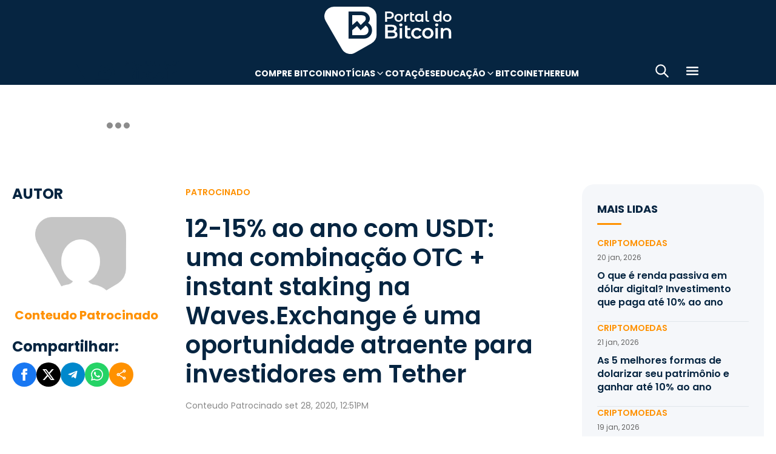

--- FILE ---
content_type: text/html; charset=UTF-8
request_url: https://portaldobitcoin.uol.com.br/12-15-ano-com-usdt-uma-combinacao-otc-instant-staking-na-waves-exchange-uma-oportunidade-atraente-para-investidores-em-tether/
body_size: 16942
content:
<!DOCTYPE html><html lang="pt-BR" prefix="og: https://ogp.me/ns#"><head><meta charset="UTF-8"><meta name="viewport" content="width=device-width, initial-scale=1.0"><link rel="preconnect" href="https://fonts.googleapis.com"><link rel="preconnect" href="https://fonts.gstatic.com" crossorigin><title>12-15% ao ano com USDT: uma combinação OTC + instant staking na Waves.Exchange é uma oportunidade atraente para investidores em Tether</title><meta name="robots" content="follow, index, max-snippet:-1, max-video-preview:-1, max-image-preview:large"/><meta property="article:publisher" content="https://www.facebook.com/portaldobitcoin" /><meta property="article:section" content="Patrocinado" /><meta property="article:published_time" content="2020-09-28T12:51:00-03:00" /><meta property="article:modified_time" content="2024-01-26T16:42:58-03:00" /><meta name="description" content="Leva apenas alguns minutos para converter USDT em USDN stablecoins e fazer stake neles para começar a ganhar 12-15% sem o risco de volatilidade. Esta"/><meta property="og:locale" content="pt_BR" /><meta property="og:type" content="article" /><meta property="og:title" content="12-15% ao ano com USDT: uma combinação OTC + instant staking na Waves.Exchange é uma oportunidade atraente para investidores em Tether" /><meta property="og:description" content="Leva apenas alguns minutos para converter USDT em USDN stablecoins e fazer stake neles para começar a ganhar 12-15% sem o risco de volatilidade. Esta" /><meta property="og:url" content="https://portaldobitcoin.uol.com.br/12-15-ano-com-usdt-uma-combinacao-otc-instant-staking-na-waves-exchange-uma-oportunidade-atraente-para-investidores-em-tether/" /><meta property="og:site_name" content="Portal do Bitcoin" /><meta property="og:updated_time" content="2024-01-26T16:42:58-03:00" /><meta property="og:image" content="https://portaldobitcoin.uol.com.br/wp-content/uploads/sites/6/2020/09/Image1.jpg" /><meta property="og:image:secure_url" content="https://portaldobitcoin.uol.com.br/wp-content/uploads/sites/6/2020/09/Image1.jpg" /><meta property="og:image:width" content="696" /><meta property="og:image:height" content="400" /><meta property="og:image:alt" content="12-15% ao ano com USDT: uma combinação OTC + instant staking na Waves.Exchange é uma oportunidade atraente para investidores em Tether" /><meta property="og:image:type" content="image/jpeg" /><meta name="twitter:card" content="summary_large_image" /><meta name="twitter:title" content="12-15% ao ano com USDT: uma combinação OTC + instant staking na Waves.Exchange é uma oportunidade atraente para investidores em Tether" /><meta name="twitter:description" content="Leva apenas alguns minutos para converter USDT em USDN stablecoins e fazer stake neles para começar a ganhar 12-15% sem o risco de volatilidade. Esta" /><meta name="twitter:site" content="@portaldobitcoin" /><meta name="twitter:creator" content="@portaldobitcoin" /><meta name="twitter:image" content="https://portaldobitcoin.uol.com.br/wp-content/uploads/sites/6/2020/09/Image1.jpg" /><meta name="msvalidate.01" content="D23ED3D67D312539D018E68DA0FF1D57" /><meta property="fb:pages" content="865196856945827" /><meta property="fb:app_id" content="1475752759521530"><meta name="msapplication-TileImage" content="https://portaldobitcoin.uol.com.br/wp-content/uploads/sites/6/2025/10/cropped-favicon-portalpng-11-1.png?w=270" /><link rel="canonical" href="https://portaldobitcoin.uol.com.br/12-15-ano-com-usdt-uma-combinacao-otc-instant-staking-na-waves-exchange-uma-oportunidade-atraente-para-investidores-em-tether/" /><link rel="alternate" title="oEmbed (JSON)" type="application/json+oembed" href="https://portaldobitcoin.uol.com.br/wp-json/oembed/1.0/embed?url=https%3A%2F%2Fportaldobitcoin.uol.com.br%2F12-15-ano-com-usdt-uma-combinacao-otc-instant-staking-na-waves-exchange-uma-oportunidade-atraente-para-investidores-em-tether%2F" /><link rel="alternate" title="oEmbed (XML)" type="text/xml+oembed" href="https://portaldobitcoin.uol.com.br/wp-json/oembed/1.0/embed?url=https%3A%2F%2Fportaldobitcoin.uol.com.br%2F12-15-ano-com-usdt-uma-combinacao-otc-instant-staking-na-waves-exchange-uma-oportunidade-atraente-para-investidores-em-tether%2F&#038;format=xml" /><link rel="alternate" title="JSON" type="application/json" href="https://portaldobitcoin.uol.com.br/wp-json/wp/v2/posts/62538" /><link rel='stylesheet' id='pdb-themefix-fallback-css' href='https://portaldobitcoin.uol.com.br/var/www/wp-content/plugins/pdb-plugins/ThemeFix/templates/fallback/fallback.css?ver=8_e140b83f07024ae30816' media='all' /><link rel='stylesheet' id='all-css-6' href='https://portaldobitcoin.uol.com.br/_static/??/wp-content/plugins/powerkit/assets/css/powerkit.css,/wp-includes/css/dist/block-library/style.min.css?m=1765909332' type='text/css' media='all' /><link rel='stylesheet' id='all-css-8' href='https://portaldobitcoin.uol.com.br/_static/??[base64]' type='text/css' media='all' /><link rel='stylesheet' id='screen-css-8' href='https://portaldobitcoin.uol.com.br/_static/??-eJyt0EEKAjEMBdALGUNnMTIL8SiSaaMtTJPSZPD6Fq9QF9l8Po9P8NMgqjiLo2eubNi0Ox2QFPbiUYsgmbEbRhuntamMtuEzMyXu1xFfcIKxkninDpXlnMeYeszTDCU4pfi081L1v7xI3gdDU/tNetR7uK1bWLdlCV9Eo6oR' type='text/css' media='screen' /><link href="https://fonts.googleapis.com/css2?family=Source+Sans+Pro:ital,wght@0,400;0,600;0,700;1,400;1,600;1,700&display=swap" rel="stylesheet"><link rel='alternate stylesheet' id='powerkit-icons-css' href='https://portaldobitcoin.uol.com.br/wp-content/plugins/powerkit/assets/fonts/powerkit-icons.woff?ver=2.8.7.1' as='font' type='font/wof' crossorigin /><link rel="amphtml" href="https://portaldobitcoin.uol.com.br/12-15-ano-com-usdt-uma-combinacao-otc-instant-staking-na-waves-exchange-uma-oportunidade-atraente-para-investidores-em-tether/amp/"><link rel="icon" href="https://portaldobitcoin.uol.com.br/wp-content/uploads/sites/6/2025/10/cropped-favicon-portalpng-11-1.png?w=32" sizes="32x32" /><link rel="icon" href="https://portaldobitcoin.uol.com.br/wp-content/uploads/sites/6/2025/10/cropped-favicon-portalpng-11-1.png?w=192" sizes="192x192" /><link rel="apple-touch-icon" href="https://portaldobitcoin.uol.com.br/wp-content/uploads/sites/6/2025/10/cropped-favicon-portalpng-11-1.png?w=180" /><link rel='shortlink' href='https://portaldobitcoin.uol.com.br/?p=62538' /><style media="all">img:is([sizes=auto i],[sizes^="auto," i]){ .entry-content [class^="porta-"] { overflow-y: hidden; } img { font-family: inherit; } b, strong { font-weight: 700; } input[type], select, textarea, .cs-input-group button  { font-size: inherit; } .archive-description a { text-decoration: underline; color: #f68812; } .archive-description a:hover { text-decoration: none; } .entry-content a:focus, .archive-description a:focus { text-decoration: none !important; } p.page-subtitle.title-block { margin-bottom: 1rem; } .navigation.pagination .nav-links a:first-child::before, .navigation.pagination .nav-links a:last-child::after { position: relative; top: 2px; } div > div > #breadcrumbs { display: none; } .navbar-primary .navbar-dropdown-container, .navbar-nav .sub-menu, .site-search { border: solid 1px #e9ecef; } .navbar-primary, .navbar-nav .sub-menu, .navbar-primary .navbar-dropdown-container { box-shadow: 0 0 4px 0 #0000001c; } @supports (backdrop-filter: blur(10px)) { .navbar-brand img { filter: drop-shadow(1px 1px 1px #fffffff0); } .navbar-primary .navbar-nav > li > a { text-shadow: 1px 1px 1px #fffffff0; } } .cs-breadcrumbs span:not(.cs-separator) { margin: 0 !important; } .site-search input[type="search"] { order: unset; padding: 0 1em; font-size: 1.1rem; border-bottom: 1px solid #e9ecef; } .site-search .cs-input-group button { background: transparent; color: #6c757d; margin: 0; font-size: 1.25rem; margin-left: -1px; border-bottom: 1px solid #e9ecef; } .site-search input[type="search"]:focus, .site-search .cs-input-group button:focus { border-bottom-color: #f68812; } .site-search .cs-input-group button:focus { color: #f68812; } .post-media figure.wp-caption .wp-caption-text { margin-top: 0.5rem; text-align: right !important; } .post-meta, .post-meta a, .post-meta .author a, .cs-breadcrumbs span:not(.cs-separator), .wp-caption-text, .wp-block-image figcaption { color: #484848 !important; letter-spacing: 0.02rem; font-size: 1rem !important; } .wp-caption-text, .wp-block-image figcaption { font-size: 0.875rem !important; } .post-meta .meta-author .author { font-weight: 600; } .post-meta .meta-author img.avatar { width: 24px; height: 24px; margin-right: 0.5rem; } .layout-featured-full .post-meta { margin-top: 0; } .post-sidebar-author .avatar { border-radius: 100%; width: 72px; height: 72px; max-width: unset; } .post-sidebar-author .author-description .pk-social-links-items { display: flex; justify-content: center; } .post-meta a:hover, .post-meta .author a:hover, .cs-breadcrumbs a:hover, .navbar-nav > li:hover > a, .navbar-nav .sub-menu > li:hover > a, .navbar-nav .sub-menu > li:focus > a { color: #f68812 !important; } .entry-single-header .entry-title, .page-header .page-title { font-size: 2.5rem; line-height: 1.1; } .entry-header .post-excerpt { font-size: 1.5rem; line-height: 1.2; } .layout-list-alternative .entry-title, .layout-list .entry-title { font-size: 1.3rem !important; line-height: 1.1 !important; } .entry-container .entry-sidebar .post-section, .post-sidebar-author .title-author, .post-sidebar-author .note, .post-sidebar-author .pk-social-links-link { font-size: 1rem; } .pk-author-social-links .pk-social-links-link { padding: 0 0.25rem; } .pk-widget-posts .pk-post-thumbnail, .entry-thumbnail .cs-overlay, .post-media .wp-post-image, .wp-block-image:not(.is-style-rounded) img, .pk-scroll-to-top, .pk-inline-posts-container .pk-overlay-background { border-radius: 4px !important; overflow: hidden !important; } .pk-widget-posts .pk-post-data .entry-title { line-height: 1.2; } .entry-meta-details .pk-share-buttons-items, .pk-share-buttons-items, .post-sidebar-shares .pk-share-buttons-icon::before, .pk-social-links-icon.pk-icon::before { font-size: 20px; } i.pk-share-buttons-icon.pk-icon-whatsapp { background-color: #25d366; } i.pk-share-buttons-icon.pk-icon-facebook { background-color: #3b5998; } i.pk-share-buttons-icon.pk-icon-twitter { background-color: #00aced; } i.pk-share-buttons-icon.pk-icon-telegram { background-color: #0088cc; } i.pk-share-buttons-icon.pk-icon-linkedin { background-color: #007bb6; } i.pk-share-buttons-icon.pk-icon-instagram { background-color: #c32aa3; } i.pk-share-buttons-icon.pk-icon-mail { background-color: #000; } i.pk-share-buttons-icon.pk-icon-share { background-color: #f68812; } .pk-social-links-items { display: flex; } .pk-social-links-count { display: none; } .pk-social-links-scheme-bold-rounded .pk-social-links-instagram .pk-social-links-icon { background: radial-gradient(circle at 30% 107%, #fdf497 0%, #fdf497 5%, #fd5949 45%,#d6249f 60%,#285AEB 90%); } .pk-social-links-scheme-bold-rounded .pk-social-links-instagram:hover .pk-social-links-icon { filter: brightness(1.1); } span.breadcrumb_last, .pk-inline-posts .post-meta { display: none; } .pk-inline-posts article .pk-post-inner:last-child .pk-title, .pk-widget-posts .pk-post-outer .entry-title, .pk-share-buttons-title.pk-font-primary { font-size: 1rem; } .pk-inline-posts article .pk-post-inner:last-child .pk-title { line-height: 1.2; margin-bottom: 0; } .pk-inline-posts-container .pk-overlay-background img { font-family: unset; height: 80px; object-fit: cover; } .pk-inline-posts-container article:not(:first-child) { margin-top: 0; } .post-archive.archive-related .post-meta { display: none; } .widget_nav_menu .menu-item-has-children > span::after { padding: 0; margin: 0; font-size: 21px; width: 32px; display: inline-block; text-align: center; min-height: 32px; } .widget_nav_menu .menu-item-has-children > span:hover::after { color: #A0A0A0; } .widget_nav_menu .menu-item-has-children > span:focus::after { color: #f68812; } .widget_nav_menu .menu-item-has-children > a { width: calc(100% - 48px); } .site-info .footer-copyright { grid-column: span 2; } .code-block { background-color: #f8f8f8; position: relative; } @media (min-width: 720px) { .page-author-container .author-avatar .pk-social-links-items { display: grid; grid-template-columns: repeat(3, 1fr); row-gap: 0.5rem; } } @media (max-width: 1019px) and (min-width: 576px) { .pk-widget-posts ul { display: grid; grid-template-columns: 1fr 1fr; grid-auto-flow: row; gap: 1rem; } } @media (min-width: 1020px) { .navbar-brand img { height: 40px; width: 183px; } } @media (max-width: 1019px) { .post-sidebar-author .author-description .pk-social-links-items { justify-content: flex-start; row-gap: 0.55rem; } } @media (max-width: 575px) { .entry-header .entry-meta-details { flex-wrap: nowrap; } .navbar-nav > li > a, .cs-mega-menu-child > a, .widget_archive li, .widget_categories li, .widget_meta li a, .widget_nav_menu .menu > li > a, .widget_nav_menu .sub-menu > li > a, .widget_pages .page_item a { font-size: 1rem !important; } .entry-single-header .entry-title { font-size: 2.1rem; } .entry-header .post-excerpt { font-size: 1.3rem; } } @media (max-width: 599px) { .cs-featured-type-3 .layout-featured-list .entry-title { font-size: 1.2em; } .cs-featured-type-3 .layout-featured-grid-simple .entry-title { font-size: 1em; margin-bottom: 0; } } @media (-webkit-min-device-pixel-ratio: 2) { html { font-size: 18px; } } @media (min--moz-device-pixel-ratio: 2) { html { font-size: 16px; } }</style><script type="application/ld+json" class="rank-math-schema">{"@context":"https://schema.org","@graph":[{"@type":"Organization","@id":"https://portaldobitcoin.uol.com.br/#organization","name":"Portal do Bitcoin","sameAs":["https://www.facebook.com/portaldobitcoin","https://twitter.com/portaldobitcoin","https://www.instagram.com/portaldobitcoin/","https://www.youtube.com/channel/UCSqMDT5gp5bMf6kNUT3zdjg"],"logo":{"@type":"ImageObject","@id":"https://portaldobitcoin.uol.com.br/#logo","url":"https://portaldobitcoin.uol.com.br/wp-content/uploads/2020/02/logo_300x60.png","contentUrl":"https://portaldobitcoin.uol.com.br/wp-content/uploads/2020/02/logo_300x60.png","caption":"Portal do Bitcoin","inLanguage":"pt-BR","width":"300","height":"60"}},{"@type":"WebSite","@id":"https://portaldobitcoin.uol.com.br/#website","url":"https://portaldobitcoin.uol.com.br","name":"Portal do Bitcoin","publisher":{"@id":"https://portaldobitcoin.uol.com.br/#organization"},"inLanguage":"pt-BR"},{"@type":"ImageObject","@id":"https://portaldobitcoin.uol.com.br/wp-content/uploads/sites/6/2020/09/Image1.jpg","url":"https://portaldobitcoin.uol.com.br/wp-content/uploads/sites/6/2020/09/Image1.jpg","width":"696","height":"400","inLanguage":"pt-BR"},{"@type":"BreadcrumbList","@id":"https://portaldobitcoin.uol.com.br/12-15-ano-com-usdt-uma-combinacao-otc-instant-staking-na-waves-exchange-uma-oportunidade-atraente-para-investidores-em-tether/#breadcrumb","itemListElement":[{"@type":"ListItem","position":"1","item":{"@id":"https://portaldobitcoin.uol.com.br","name":"In\u00edcio"}},{"@type":"ListItem","position":"2","item":{"@id":"https://portaldobitcoin.uol.com.br/patrocinado/","name":"Patrocinado"}},{"@type":"ListItem","position":"3","item":{"@id":"https://portaldobitcoin.uol.com.br/12-15-ano-com-usdt-uma-combinacao-otc-instant-staking-na-waves-exchange-uma-oportunidade-atraente-para-investidores-em-tether/","name":"12-15% ao ano com USDT: uma combina\u00e7\u00e3o OTC + instant staking na Waves.Exchange \u00e9 uma oportunidade atraente para investidores em Tether"}}]},{"@type":"WebPage","@id":"https://portaldobitcoin.uol.com.br/12-15-ano-com-usdt-uma-combinacao-otc-instant-staking-na-waves-exchange-uma-oportunidade-atraente-para-investidores-em-tether/#webpage","url":"https://portaldobitcoin.uol.com.br/12-15-ano-com-usdt-uma-combinacao-otc-instant-staking-na-waves-exchange-uma-oportunidade-atraente-para-investidores-em-tether/","name":"12-15% ao ano com USDT: uma combina\u00e7\u00e3o OTC + instant staking na Waves.Exchange \u00e9 uma oportunidade atraente para investidores em Tether","datePublished":"2020-09-28T12:51:00-03:00","dateModified":"2024-01-26T16:42:58-03:00","isPartOf":{"@id":"https://portaldobitcoin.uol.com.br/#website"},"primaryImageOfPage":{"@id":"https://portaldobitcoin.uol.com.br/wp-content/uploads/sites/6/2020/09/Image1.jpg"},"inLanguage":"pt-BR","breadcrumb":{"@id":"https://portaldobitcoin.uol.com.br/12-15-ano-com-usdt-uma-combinacao-otc-instant-staking-na-waves-exchange-uma-oportunidade-atraente-para-investidores-em-tether/#breadcrumb"}},{"@type":"Person","@id":"https://portaldobitcoin.uol.com.br/author/aaacdbd/","name":"Conteudo Patrocinado","url":"https://portaldobitcoin.uol.com.br/author/aaacdbd/","image":{"@type":"ImageObject","@id":"https://secure.gravatar.com/avatar/1ece76eb599048540c1f48f4e990cb6316efb12f1a90ef1e0887a2a7021826e6?s=96&amp;d=mm&amp;r=g","url":"https://secure.gravatar.com/avatar/1ece76eb599048540c1f48f4e990cb6316efb12f1a90ef1e0887a2a7021826e6?s=96&amp;d=mm&amp;r=g","caption":"Conteudo Patrocinado","inLanguage":"pt-BR"},"worksFor":{"@id":"https://portaldobitcoin.uol.com.br/#organization"}},{"@type":"NewsArticle","headline":"12-15% ao ano com USDT: uma combina\u00e7\u00e3o OTC + instant staking na Waves.Exchange \u00e9 uma oportunidade atraente","datePublished":"2020-09-28T12:51:00-03:00","dateModified":"2024-01-26T16:42:58-03:00","articleSection":"Patrocinado","author":{"@id":"https://portaldobitcoin.uol.com.br/author/aaacdbd/","name":"Conteudo Patrocinado"},"publisher":{"@id":"https://portaldobitcoin.uol.com.br/#organization"},"description":"Leva apenas alguns minutos para converter USDT em USDN stablecoins e fazer stake neles para come\u00e7ar a ganhar 12-15% sem o risco de volatilidade. Esta","name":"12-15% ao ano com USDT: uma combina\u00e7\u00e3o OTC + instant staking na Waves.Exchange \u00e9 uma oportunidade atraente","@id":"https://portaldobitcoin.uol.com.br/12-15-ano-com-usdt-uma-combinacao-otc-instant-staking-na-waves-exchange-uma-oportunidade-atraente-para-investidores-em-tether/#richSnippet","isPartOf":{"@id":"https://portaldobitcoin.uol.com.br/12-15-ano-com-usdt-uma-combinacao-otc-instant-staking-na-waves-exchange-uma-oportunidade-atraente-para-investidores-em-tether/#webpage"},"image":{"@id":"https://portaldobitcoin.uol.com.br/wp-content/uploads/sites/6/2020/09/Image1.jpg"},"inLanguage":"pt-BR","mainEntityOfPage":{"@id":"https://portaldobitcoin.uol.com.br/12-15-ano-com-usdt-uma-combinacao-otc-instant-staking-na-waves-exchange-uma-oportunidade-atraente-para-investidores-em-tether/#webpage"}}]}</script><script data-nooptimize>(function(w,d,s,l,i){w[l]=w[l]||[];w[l].push({'gtm.start':
new Date().getTime(),event:'gtm.js'});var f=d.getElementsByTagName(s)[0],
j=d.createElement(s),dl=l!='dataLayer'?'&l='+l:'';j.async=true;j.src=
'https://www.googletagmanager.com/gtm.js?id='+i+dl;f.parentNode.insertBefore(j,f);
})(window,document,'script','dataLayer','GTM-WHCJ5WM');</script><script data-nooptimize>
 window.dataLayer = window.dataLayer || [];
 function gtag(){dataLayer.push(arguments);}
 gtag('js', new Date());
 gtag('config', 'UA-98991334-1');
</script><script data-nooptimize>
 window.universal_variable = window.universal_variable || {};
 window.universal_variable.dfp = window.universal_variable.dfp || {};
 window.uolads = window.uolads || [];
</script><script data-ad-client="ca-pub-5124525914303576" async src="https://pagead2.googlesyndication.com/pagead/js/adsbygoogle.js"></script><script async src="https://www.googletagmanager.com/gtag/js?id=G-ZZ2HX1ZVFL"></script><script async src="https://mercadobitcoinbr.api.useinsider.com/ins.js?id=10007490"></script><script type="text/javascript" src="https://portaldobitcoin.uol.com.br/wp-content/plugins/pdb-plugins/ThemeFix/assets/theme-fix-async.js?ver=8" id="theme-fix-async-js" async="async"></script><script type="text/javascript" src="/wp-content/plugins/pdb-plugins/GA4DataLayers/assets/datalayers.js?ver=1" id="datalayers-js" async="async"></script><!--<script async data-nooptimize src="https://www.googletagmanager.com/gtag/js?id=UA-98991334-1"></script> 
--></head>
<body class="wp-singular post-template-default single single-post postid-62538 single-format-standard wp-theme-portal-do-bitcoin"><div id="sidebar-overlay" class="sidebar-overlay"></div><div id="sidebar-menu" class="sidebar-menu"><div class="sidebar-header"><div class="sidebar-logo"> <a href="https://portaldobitcoin.uol.com.br"> <img class="logo-img" src="https://portaldobitcoin.uol.com.br/wp-content/uploads/sites/6/2025/08/novo-logo-portal-do-bitcoin-03.png" alt="Portal do Bitcoin"></a></div> <button id="sidebar-close" class="sidebar-close" aria-label="Fechar menu"> <img loading="lazy" class="icon" src="https://portaldobitcoin.uol.com.br/wp-content/themes/portal-do-bitcoin/assets/img/icons/icon-close.svg" width="26" height="26" alt="Fechar menu" /></button></div><div class="sidebar-content"><nav class="sidebar-navigation"><ul id="menu-menu-sub-header" class="sidebar-menu-list"><li id="menu-item-275109" class="menu-item menu-item-type-custom menu-item-object-custom menu-item-275109"><a href="https://www.mercadobitcoin.com.br/criptomoedas/bitcoin?utm_source=portaldobtc&#038;utm_medium=%5B%E2%80%A6%5Dao_conteudo&#038;utm_content=cta_na_portal-do-btc&#038;utm_term=na">Compre Bitcoin</a></li><li id="menu-item-275099" class="menu-item menu-item-type-custom menu-item-object-custom menu-item-has-children menu-item-275099"><a href="#">Notícias</a><ul class="sub-menu"><li id="menu-item-275100" class="menu-item menu-item-type-taxonomy menu-item-object-category menu-item-275100"><a href="https://portaldobitcoin.uol.com.br/brasil/">Brasil</a></li><li id="menu-item-275107" class="menu-item menu-item-type-taxonomy menu-item-object-post_tag menu-item-275107"><a href="https://portaldobitcoin.uol.com.br/tudo-sobre/regulacao/">Regulação</a></li><li id="menu-item-275108" class="menu-item menu-item-type-taxonomy menu-item-object-post_tag menu-item-275108"><a href="https://portaldobitcoin.uol.com.br/tudo-sobre/memecoins/">Memecoins</a></li><li id="menu-item-275101" class="menu-item menu-item-type-taxonomy menu-item-object-category menu-item-275101"><a href="https://portaldobitcoin.uol.com.br/mercado/">Mercado</a></li><li id="menu-item-275104" class="menu-item menu-item-type-taxonomy menu-item-object-category menu-item-275104"><a href="https://portaldobitcoin.uol.com.br/politica/">Política</a></li><li id="menu-item-275102" class="menu-item menu-item-type-taxonomy menu-item-object-category menu-item-275102"><a href="https://portaldobitcoin.uol.com.br/negocios/">Negócios</a></li><li id="menu-item-275103" class="menu-item menu-item-type-taxonomy menu-item-object-category menu-item-275103"><a href="https://portaldobitcoin.uol.com.br/tecnologia/">Tecnologia</a></li><li id="menu-item-275106" class="menu-item menu-item-type-taxonomy menu-item-object-post_tag menu-item-275106"><a href="https://portaldobitcoin.uol.com.br/tudo-sobre/inteligencia-artificial/">Inteligência Artificial</a></li></ul></li><li id="menu-item-275542" class="menu-item menu-item-type-post_type menu-item-object-page menu-item-275542"><a href="https://portaldobitcoin.uol.com.br/cotacoes-criptomoedas/">Cotações</a></li><li id="menu-item-275091" class="menu-item menu-item-type-custom menu-item-object-custom menu-item-has-children menu-item-275091"><a href="#">Educação</a><ul class="sub-menu"><li id="menu-item-275092" class="menu-item menu-item-type-post_type menu-item-object-post menu-item-275092"><a href="https://portaldobitcoin.uol.com.br/o-que-sao-criptomoedas-e-como-funcionam/">O que são criptomoedas?</a></li><li id="menu-item-275093" class="menu-item menu-item-type-post_type menu-item-object-post menu-item-275093"><a href="https://portaldobitcoin.uol.com.br/o-que-e-bitcoin-a-maior-criptomoeda-do-mundo/">O que é Bitcoin?</a></li><li id="menu-item-275094" class="menu-item menu-item-type-post_type menu-item-object-post menu-item-275094"><a href="https://portaldobitcoin.uol.com.br/o-que-e-ethereum-entenda-a-revolucao-dos-contratos-inteligentes/">O que é Ethereum?</a></li><li id="menu-item-275095" class="menu-item menu-item-type-post_type menu-item-object-post menu-item-275095"><a href="https://portaldobitcoin.uol.com.br/o-que-e-blockchain-a-base-das-criptomoedas/">O que é blockchain?</a></li><li id="menu-item-275096" class="menu-item menu-item-type-post_type menu-item-object-post menu-item-275096"><a href="https://portaldobitcoin.uol.com.br/o-que-e-tokenizacao-de-ativos-do-mundo-real/">O que é tokenização?</a></li><li id="menu-item-275097" class="menu-item menu-item-type-post_type menu-item-object-post menu-item-275097"><a href="https://portaldobitcoin.uol.com.br/o-que-e-mineracao-de-bitcoin-e-como-ela-funciona/">O que é mineração?</a></li></ul></li><li id="menu-item-275110" class="menu-item menu-item-type-taxonomy menu-item-object-post_tag menu-item-275110"><a href="https://portaldobitcoin.uol.com.br/tudo-sobre/bitcoin/">Bitcoin</a></li><li id="menu-item-275111" class="menu-item menu-item-type-taxonomy menu-item-object-post_tag menu-item-275111"><a href="https://portaldobitcoin.uol.com.br/tudo-sobre/ethereum/">Ethereum</a></li></ul></nav><div class="sidebar-social-links"><p class="sidebar-social-title">Siga-nos</p><div class="pk-social-links-wrap  pk-social-links-template-col pk-social-links-align-default pk-social-links-scheme-bold pk-social-links-titles-enabled pk-social-links-counts-enabled pk-social-links-labels-disabled pk-social-links-mode-php pk-social-links-mode-rest"><div class="pk-social-links-items"><div class="pk-social-links-item pk-social-links-facebook  pk-social-links-no-count" data-id="facebook"> <a href="https://facebook.com/portaldobitcoin" class="pk-social-links-link" target="_blank" rel="nofollow noopener" aria-label="Facebook"> <i class="pk-social-links-icon pk-icon pk-icon-facebook"></i> <span class="pk-social-links-title pk-font-heading">Facebook</span> <span class="pk-social-links-count pk-font-secondary">0</span> </a></div><div class="pk-social-links-item pk-social-links-twitter  pk-social-links-no-count" data-id="twitter"> <a href="https://twitter.com/portaldobitcoin" class="pk-social-links-link" target="_blank" rel="nofollow noopener" aria-label="Twitter"> <i class="pk-social-links-icon pk-icon pk-icon-twitter"></i> <span class="pk-social-links-title pk-font-heading">Twitter</span> <span class="pk-social-links-count pk-font-secondary">0</span> </a></div><div class="pk-social-links-item pk-social-links-instagram  pk-social-links-no-count" data-id="instagram"> <a href="https://www.instagram.com/portaldobitcoin" class="pk-social-links-link" target="_blank" rel="nofollow noopener" aria-label="Instagram"> <i class="pk-social-links-icon pk-icon pk-icon-instagram"></i> <span class="pk-social-links-title pk-font-heading">Instagram</span> <span class="pk-social-links-count pk-font-secondary">0</span> </a></div><div class="pk-social-links-item pk-social-links-linkedin  pk-social-links-no-count" data-id="linkedin"> <a href="https://www.linkedin.com/company/portaldobitcoin" class="pk-social-links-link" target="_blank" rel="nofollow noopener" aria-label="LinkedIn"> <i class="pk-social-links-icon pk-icon pk-icon-linkedin"></i> <span class="pk-social-links-title pk-font-heading">LinkedIn</span> <span class="pk-social-links-count pk-font-secondary">0</span> </a></div><div class="pk-social-links-item pk-social-links-googlenews  pk-social-links-no-count" data-id="googlenews"> <a href="https://news.google.com/publications/CAAqBwgKMMPZmwswh-SzAw?ceid=BR:pt-419&#038;oc=3" class="pk-social-links-link" target="_blank" rel="nofollow noopener" aria-label="Google News"> <i class="pk-social-links-icon pk-icon pk-icon-googlenews"></i> <span class="pk-social-links-title pk-font-heading">Google News</span> <span class="pk-social-links-count pk-font-secondary">0</span> </a></div></div></div></div><div class="sidebar-buttons"></div></div></div><div class="search-popup" id="search-popup"><div class="search-popup-container"><div class="search-popup-header"><p class="search-title">Buscar no site</p> <button type="button" class="search-close" id="search-close"> <img src="https://portaldobitcoin.uol.com.br/wp-content/themes/portal-do-bitcoin/assets/img/icons/icon-close.svg" alt="Fechar pesquisa"></button></div><form role="search" method="get" class="search-form" action="https://portaldobitcoin.uol.com.br/"><div class="search-input-wrapper"> <input type="search" class="search-field" placeholder="Buscar por..." value="" name="s" autocomplete="off" /></div> <button type="submit" class="search-submit"> <img src="https://portaldobitcoin.uol.com.br/wp-content/themes/portal-do-bitcoin/assets/img/icons/icon-search.svg" alt="Buscar"> <span>Pesquisar</span> </button></form></div></div><div class="scroll-trigger-header" data-name="scroll-trigger-header"></div><div class="header-top"> <a href="https://portaldobitcoin.uol.com.br" aria-label="Portal do Bitcoin Logo" class="header-logo" style="background-image: url('https://portaldobitcoin.uol.com.br/wp-content/themes/portal-do-bitcoin/assets/img/logos/white.svg')"> Portal do Bitcoin </a></div><header class="site-header" data-name="header"><div class="header-div"> <a href="https://portaldobitcoin.uol.com.br" aria-label="Portal do Bitcoin Logo" class="header-logo" style="background-image: url('https://portaldobitcoin.uol.com.br/wp-content/themes/portal-do-bitcoin/assets/img/logos/blue.svg')"> Portal do Bitcoin </a> <a href="https://portaldobitcoin.uol.com.br" aria-label="Portal do Bitcoin Logo" class="header-logo mobile" style="background-image: url('https://portaldobitcoin.uol.com.br/wp-content/themes/portal-do-bitcoin/assets/img/logos/blue-mobile.svg')"> Portal do Bitcoin </a></div><nav id="top-nav" class="menu-menu-sub-header-container"><ul id="menu-menu-sub-header-1" class="menu-sub-header"><li class="menu-item" data-type="menu-item"><a class="menu-link" href="https://www.mercadobitcoin.com.br/criptomoedas/bitcoin?utm_source=portaldobtc&#038;utm_medium=%5B%E2%80%A6%5Dao_conteudo&#038;utm_content=cta_na_portal-do-btc&#038;utm_term=na" data-type="menu-link" data-has-children="false">Compre Bitcoin</a></li><li class="menu-item" data-type="menu-item" data-has-children="true" data-sub-menu-open="false"><a class="menu-link menu-link-sub-menu" href="#" data-type="menu-link" data-has-children="true">Notícias</a><ul class="sub-menu" data-type="sub-menu"><li class="menu-item" data-type="menu-item"><a class="menu-link" href="https://portaldobitcoin.uol.com.br/brasil/" data-type="menu-link" data-has-children="false">Brasil</a></li><li class="menu-item" data-type="menu-item"><a class="menu-link" href="https://portaldobitcoin.uol.com.br/tudo-sobre/regulacao/" data-type="menu-link" data-has-children="false">Regulação</a></li><li class="menu-item" data-type="menu-item"><a class="menu-link" href="https://portaldobitcoin.uol.com.br/tudo-sobre/memecoins/" data-type="menu-link" data-has-children="false">Memecoins</a></li><li class="menu-item" data-type="menu-item"><a class="menu-link" href="https://portaldobitcoin.uol.com.br/mercado/" data-type="menu-link" data-has-children="false">Mercado</a></li><li class="menu-item" data-type="menu-item"><a class="menu-link" href="https://portaldobitcoin.uol.com.br/politica/" data-type="menu-link" data-has-children="false">Política</a></li><li class="menu-item" data-type="menu-item"><a class="menu-link" href="https://portaldobitcoin.uol.com.br/negocios/" data-type="menu-link" data-has-children="false">Negócios</a></li><li class="menu-item" data-type="menu-item"><a class="menu-link" href="https://portaldobitcoin.uol.com.br/tecnologia/" data-type="menu-link" data-has-children="false">Tecnologia</a></li><li class="menu-item" data-type="menu-item"><a class="menu-link" href="https://portaldobitcoin.uol.com.br/tudo-sobre/inteligencia-artificial/" data-type="menu-link" data-has-children="false">Inteligência Artificial</a></li></ul></li><li class="menu-item" data-type="menu-item"><a class="menu-link" href="https://portaldobitcoin.uol.com.br/cotacoes-criptomoedas/" data-type="menu-link" data-has-children="false">Cotações</a></li><li class="menu-item" data-type="menu-item" data-has-children="true" data-sub-menu-open="false"><a class="menu-link menu-link-sub-menu" href="#" data-type="menu-link" data-has-children="true">Educação</a><ul class="sub-menu" data-type="sub-menu"><li class="menu-item" data-type="menu-item"><a class="menu-link" href="https://portaldobitcoin.uol.com.br/o-que-sao-criptomoedas-e-como-funcionam/" data-type="menu-link" data-has-children="false">O que são criptomoedas?</a></li><li class="menu-item" data-type="menu-item"><a class="menu-link" href="https://portaldobitcoin.uol.com.br/o-que-e-bitcoin-a-maior-criptomoeda-do-mundo/" data-type="menu-link" data-has-children="false">O que é Bitcoin?</a></li><li class="menu-item" data-type="menu-item"><a class="menu-link" href="https://portaldobitcoin.uol.com.br/o-que-e-ethereum-entenda-a-revolucao-dos-contratos-inteligentes/" data-type="menu-link" data-has-children="false">O que é Ethereum?</a></li><li class="menu-item" data-type="menu-item"><a class="menu-link" href="https://portaldobitcoin.uol.com.br/o-que-e-blockchain-a-base-das-criptomoedas/" data-type="menu-link" data-has-children="false">O que é blockchain?</a></li><li class="menu-item" data-type="menu-item"><a class="menu-link" href="https://portaldobitcoin.uol.com.br/o-que-e-tokenizacao-de-ativos-do-mundo-real/" data-type="menu-link" data-has-children="false">O que é tokenização?</a></li><li class="menu-item" data-type="menu-item"><a class="menu-link" href="https://portaldobitcoin.uol.com.br/o-que-e-mineracao-de-bitcoin-e-como-ela-funciona/" data-type="menu-link" data-has-children="false">O que é mineração?</a></li></ul></li><li class="menu-item" data-type="menu-item"><a class="menu-link" href="https://portaldobitcoin.uol.com.br/tudo-sobre/bitcoin/" data-type="menu-link" data-has-children="false">Bitcoin</a></li><li class="menu-item" data-type="menu-item"><a class="menu-link" href="https://portaldobitcoin.uol.com.br/tudo-sobre/ethereum/" data-type="menu-link" data-has-children="false">Ethereum</a></li></ul></nav><div class="header-icons"> <button type="button" class="icon-btn icon-search" data-type="icon-btn-search-open" id="search-toggle" aria-label="Abrir busca"> <img loading="lazy" class="icon" src="https://portaldobitcoin.uol.com.br/wp-content/themes/portal-do-bitcoin/assets/img/icons/icon-search.svg" width="26" height="26" alt="Abrir busca" /></button> <button type="button" class="icon-btn icon-close" data-type="icon-btn-search-close" id="close-toggle" aria-label="Fechar busca"> <img loading="lazy" class="icon" src="https://portaldobitcoin.uol.com.br/wp-content/themes/portal-do-bitcoin/assets/img/icons/icon-close.svg" width="26" height="26" alt="Fechar busca" /></button> <button type="button" class="icon-btn icon-menu" data-type="icon-btn-menu" id="sidebar-toggle" aria-label="Menu"> <img loading="lazy" class="icon" src="https://portaldobitcoin.uol.com.br/wp-content/themes/portal-do-bitcoin/assets/img/icons/icon-menu.svg" width="26" height="26" alt="Menu" /></button></div><div class="search-container" data-name="search-container"><form role="search" method="get" class="search-form" action="https://portaldobitcoin.uol.com.br/"><div class="search-input-wrapper"> <input type="search" class="search-field" data-name="search-field" placeholder="Buscar por..." value="" name="s" autocomplete="off" /></div> <button type="submit" class="icon-btn icon-search" data-type="icon-btn-search" aria-label="Buscar"> <img loading="lazy" class="icon" src="https://portaldobitcoin.uol.com.br/wp-content/themes/portal-do-bitcoin/assets/img/icons/icon-search.svg" width="26" height="26" alt="Buscar" /></button></form></div></header><div class="container"><div class="header-ticker"><div class="tradingview-container" style="max-width: 1160px; margin: 0 auto; padding: 4px 0; display: flex; align-items: center;"><div class="tradingview-widget-container"><div class="tradingview-widget-container__widget"></div><script type="text/javascript" src="https://s3.tradingview.com/external-embedding/embed-widget-single-quote.js" async>
            {
                "symbol": "OKX:BTCBRL",
                "width": 350,
                "isTransparent": true,  
                "colorTheme": "light",
                "locale": "br",
                "largeChartUrl": "https://portaldobitcoin.uol.com.br/cotacao/"
            }
        </script></div><div class="tradingview-widget-container"><div class="tradingview-widget-container__widget"></div><script type="text/javascript" src="https://s3.tradingview.com/external-embedding/embed-widget-ticker-tape.js" async>
            {
                "symbols": [{"proName":"COINBASE:BTCUSDT","title":"Bitcoin"},{"proName":"COINBASE:ETHUSDT","title":"Ethereum"},{"proName":"COINBASE:XRPUSDT","title":"Ripple"},{"proName":"OKX:BNBUSDT","title":"BNB"},{"proName":"COINBASE:SOLUSDT","title":"Solana"},{"proName":"COINBASE:DOGEUSDT","title":"Dogecoin"},{"proName":"COINBASE:ADAUSDT","title":"Cardano"},{"proName":"OKX:TRUMPUSDT","title":"Official Trump"}],
                "showSymbolLogo": true,
                "isTransparent": true,
                "displayMode": "compact",
                "colorTheme": "light",
                "locale": "br",
                "largeChartUrl": "https://portaldobitcoin.uol.com.br/cotacao/"
            }
        </script></div></div></div></div><main id="primary" class="site-main"><div class="container"><div class="single-post-container"> <aside class="single-post-author-sidebar"> <span class="author-title">Autor</span> <div class="columnist-card"><div class="columnist-profile"><div class="columnist-image"><div class="crop-wrapper"><div class="crop-mask" style="background-image: url('https://portaldobitcoin.uol.com.br/wp-content/uploads/sites/6/2025/08/avatar-aaacdbd.jpg');"> <img alt="Conteudo Patrocinado avatar" src="https://portaldobitcoin.uol.com.br/wp-content/uploads/sites/6/2025/08/avatar-aaacdbd.jpg" srcset="https://portaldobitcoin.uol.com.br/wp-content/uploads/sites/6/2025/08/avatar-aaacdbd.jpg" class="avatar avatar-150 photo avatar-mask" height="150" width="150" loading="lazy" decoding="async"></div></div></div><div class="columnist-info"> <span class="columnist-name"> <a href="https://portaldobitcoin.uol.com.br/author/aaacdbd/"> Conteudo Patrocinado </a></span> </div></div></div><div class="post-share"> <span class="share-title">Compartilhar:</span> <div class="share-buttons"> <a href="https://www.facebook.com/sharer/sharer.php?u=https%3A%2F%2Fportaldobitcoin.uol.com.br%2F12-15-ano-com-usdt-uma-combinacao-otc-instant-staking-na-waves-exchange-uma-oportunidade-atraente-para-investidores-em-tether%2F" target="_blank" class="share-button facebook"> <img src="https://portaldobitcoin.uol.com.br/wp-content/themes/portal-do-bitcoin/assets/img/icons/icon-facebook.svg" alt="Compartilhar no Facebook"></a> <a href="https://twitter.com/intent/tweet?url=https%3A%2F%2Fportaldobitcoin.uol.com.br%2F12-15-ano-com-usdt-uma-combinacao-otc-instant-staking-na-waves-exchange-uma-oportunidade-atraente-para-investidores-em-tether%2F&text=12-15%25%20ao%20ano%20com%20USDT%3A%20uma%20combina%C3%A7%C3%A3o%20OTC%20%2B%20instant%20staking%20na%20Waves.Exchange%20%C3%A9%20uma%20oportunidade%20atraente%20para%20investidores%20em%20Tether" target="_blank" class="share-button twitter"> <img src="https://portaldobitcoin.uol.com.br/wp-content/themes/portal-do-bitcoin/assets/img/icons/icon-x.svg" alt="Compartilhar no X"></a> <a href="https://t.me/share/url?url=https%3A%2F%2Fportaldobitcoin.uol.com.br%2F12-15-ano-com-usdt-uma-combinacao-otc-instant-staking-na-waves-exchange-uma-oportunidade-atraente-para-investidores-em-tether%2F&text=12-15%25%20ao%20ano%20com%20USDT%3A%20uma%20combina%C3%A7%C3%A3o%20OTC%20%2B%20instant%20staking%20na%20Waves.Exchange%20%C3%A9%20uma%20oportunidade%20atraente%20para%20investidores%20em%20Tether" target="_blank" class="share-button telegram"> <img src="https://portaldobitcoin.uol.com.br/wp-content/themes/portal-do-bitcoin/assets/img/icons/icon-telegram.svg" alt="Compartilhar no Telegram"></a> <a href="https://api.whatsapp.com/send?text=12-15%25%20ao%20ano%20com%20USDT%3A%20uma%20combina%C3%A7%C3%A3o%20OTC%20%2B%20instant%20staking%20na%20Waves.Exchange%20%C3%A9%20uma%20oportunidade%20atraente%20para%20investidores%20em%20Tether%20https%3A%2F%2Fportaldobitcoin.uol.com.br%2F12-15-ano-com-usdt-uma-combinacao-otc-instant-staking-na-waves-exchange-uma-oportunidade-atraente-para-investidores-em-tether%2F" target="_blank" class="share-button whatsapp"> <img src="https://portaldobitcoin.uol.com.br/wp-content/themes/portal-do-bitcoin/assets/img/icons/icon-whatsapp.svg" alt="Compartilhar no WhatsApp"></a> <button class="share-button more" data-url="https://portaldobitcoin.uol.com.br/12-15-ano-com-usdt-uma-combinacao-otc-instant-staking-na-waves-exchange-uma-oportunidade-atraente-para-investidores-em-tether/" data-title="12-15% ao ano com USDT: uma combinação OTC + instant staking na Waves.Exchange é uma oportunidade atraente para investidores em Tether"> <img src="https://portaldobitcoin.uol.com.br/wp-content/themes/portal-do-bitcoin/assets/img/icons/icon-share.svg" alt="Mais opções"></button></div></div></aside><div class="single-post-main"> <article id="post-62538" class="post-62538 post type-post status-publish format-standard has-post-thumbnail hentry category-patrocinado"><header class="entry-header"><div class="post-category"> <a href="https://portaldobitcoin.uol.com.br/patrocinado/" class="category-name">Patrocinado</a></div><h1 class="entry-title">12-15% ao ano com USDT: uma combinação OTC + instant staking na Waves.Exchange é uma oportunidade atraente para investidores em Tether</h1><div class="post-meta"><p class="caption-dates">Conteudo Patrocinado set 28, 2020, 12:51PM</p></div><div class="post-thumbnail standard-image"> <img width="696" height="400" src="https://portaldobitcoin.uol.com.br/wp-content/uploads/sites/6/2020/09/Image1.jpg?w=696" class="post-header-image wp-post-image" alt="Imagem da matéria: 12-15% ao ano com USDT: uma combinação OTC + instant staking na Waves.Exchange é uma oportunidade atraente para investidores em Tether" decoding="async" fetchpriority="high" srcset="https://portaldobitcoin.uol.com.br/wp-content/uploads/sites/6/2020/09/Image1.jpg 696w, https://portaldobitcoin.uol.com.br/wp-content/uploads/sites/6/2020/09/Image1.jpg?resize=300,172 300w, https://portaldobitcoin.uol.com.br/wp-content/uploads/sites/6/2020/09/Image1.jpg?resize=150,86 150w, https://portaldobitcoin.uol.com.br/wp-content/uploads/sites/6/2020/09/Image1.jpg?resize=600,345 600w" sizes="(max-width: 696px) 100vw, 696px" /></div><div class="wp-caption-text"></div></header><div class="entry-content"><div class="pdb-sponsored"> Publicação patrocinada <span></span> </div><p>Leva apenas alguns minutos para converter USDT em USDN stablecoins e fazer stake neles para começar a ganhar 12-15% sem o risco de volatilidade. Esta estratégia gera um rendimento maior do que quase qualquer outro instrumento de investimento em Tether no mercado &#8211; e o faz de forma totalmente descentralizada e transparente.</p><p><strong>O que é OTC e o que os grandes investidores gostam nisso?</strong></p><p>OTC, ou negociação de balcão, é uma maneira de comprar e vender grandes volumes de ativos &#8211; incluindo criptomoedas &#8211; sem tocar nos livros de ordens das corretoras. Existem duas razões principais pelas quais os investidores preferem OTC em vez do mercado aberto:</p><ul class="wp-block-list"><li>Sem slippage: mesmo que o valor seja muito alto, é executado como uma única transação, e o câmbio é todo fixo;</li><li>Sem interferência no preço de mercado: se uma grande transação for colocada em uma bolsa, ela pode influenciar o preço e até mesmo criar uma reação em cadeia.</li></ul><p>O OTC regular é um serviço centralizado: o cliente entra em contato com um agente OTC, que anota os dados, executa o pedido e informa os resultados. No entanto, com o desenvolvimento de plataformas híbridas como <a href="https://waves.exchange/?utm_source=portaldobitcoin&amp;utm_medium=article&amp;utm_campaign=usdt_otc" target="_blank" rel="noreferrer noopener sponsored nofollow">Waves.Exchange</a>, tornou-se possível criar um sistema OTC mais transparente &#8211; e até combiná-lo com investimentos de alto rendimento.</p><p><strong>Uma combinação vencedora: USDT / USDN OTC + staking a 12-15% ao ano</strong></p><p>A ideia por trás do novo <a href="https://neutrino.ws/otc/en?utm_source=portaldobitcoin&amp;utm_medium=article&amp;utm_campaign=usdt_otc" target="_blank" rel="noreferrer noopener sponsored nofollow">OTC descentralizado</a> da Waves.Exchange é simples: permitir que os investidores do USDT obtenham um melhor rendimento de seus ativos, mantendo o controle total sobre os fundos o tempo todo.</p><p>A estratégia centra-se em USDN (Neutrino USD) &#8211; um stablecoin descentralizado apoiada pela criptomoeda WAVES. Sua emissão e garantia são regidas por um contrato inteligente. USDN é completamente transparente: qualquer usuário pode verificar prontamente o estado do contrato inteligente e garantia no Waves Explorer. O preço de 1 USDN é sempre igual a 1 dólar norte-americano: esta paridade é mantida através de um mecanismo de estabilização avançado.</p><p>Além da transparência, a principal vantagem do USDN em relação aos stablecoins como o USDT e o USDC é que ele suporta o staking. Quando um usuário aposta seu USDN, as WAVES que o apoiam são delegadas a um node validador. O node confirma as transações no blockchain Waves por meio do modelo de consenso LPoS e ganha recompensas de mineração, que ele compartilha com os stakers USDN. Esta é a fonte do rendimento de 12-15%.</p><p>O<a href="https://neutrino.ws/otc/en?utm_source=portaldobitcoin&amp;utm_medium=article&amp;utm_campaign=usdt_otc" target="_blank" rel="noreferrer noopener sponsored nofollow"> serviço de OTC</a> também é executado por um contrato inteligente: é totalmente automatizado, transparente e instantâneo. As etapas são muito intuitivas:</p><p>1) Registro no Waves.Exchange (leva cerca de 2 minutos, não é necessário endereço de e-mail);<br>2) Envio de USDT para a carteira de alguém no Waves.Exchange;<br>3) Inserindo o valor a ser convertido na página OTC;<br>4) Recebendo o USDN em alguns segundos.</p><p>Principais fatos sobre o serviço de OTC do par USDT/USDN</p><ul class="wp-block-list"><li>Valor mínimo: US$ 10.000;</li><li>Valor máximo: limitado apenas pelo fornecimento disponível no contrato inteligente;</li><li>KYC: não;</li><li>Tempo de processamento: instantâneo para USDT / USDN; um período de bloqueio de 24 horas ao converter USDN de volta em USDT para evitar arbitragem especulativa;</li><li>Taxa de câmbio: 1: 1 (USDT / USDN e USDN / USDT).</li></ul><p><strong>Criando e tirando um stake</strong></p><p>Assim que a conversão for concluída, leva alguns segundos para depositar USDN no stake. As recompensas são transferidas diariamente para o saldo em USDN na carteira Waves.Exchange do usuário. O rendimento flutua dependendo do preço de WAVES e da porcentagem de USDN depositada na aposta. O intervalo médio é de 12-15% ao ano, embora em julho e agosto de 2020 a APR tenha tocado 24% em várias ocasiões.</p><p>Tirar o USDN do staking é tão fácil quanto depositar: basta clicar no botão “Retirar” na página de stake e escolher um valor (não é necessário retirar tudo de uma vez). Não há penalidade de retirada: o investidor fica com todos os juros acumulados.</p><p>Em seguida, o usuário pode converter USDN de volta em USDT usando a mesma interface OTC, e a taxa de câmbio será a mesma: 1 USDT por 1 USDN, independentemente da taxa de mercado atual. Assim, se alguém comprar $ 10k em USD, ganhar 500 USDN como lucro e depois converter tudo de volta, o resultado é 10.500 USDT.</p><p>O serviço OTC também oferece oportunidades interessantes para investidores BTC e ETH. Enquanto aguardam a valorização de seus ativos, eles podem fazer o seguinte: usar Bitcoins e ether como garantia em uma plataforma de empréstimo descentralizada (Maker, Compound, Nuo etc.) para obter USDT e, em seguida, converter USDN em USDN via OTC. Apostando no USDN resultante, os investidores ganharão 12-15% ao ano. Considerando que a taxa média de empréstimo do USDT é de 3-4%, os stakers obtêm um bom lucro líquido em vez de apenas armazenar seu BTC em uma carteira.</p><p>A combinação de apostas OTC + USDN no Waves.Exchange é uma das poucas oportunidades para os investidores do USDT ganharem mais de 10% ao ano sem comprar em criptomoedas mais arriscadas e voláteis. A natureza transparente do USDN torna essa estratégia ainda mais atraente.</p><p>Para informações adicionais sobre o OTC descentralizado, visite: <a href="https://neutrino.ws/otc/en/" target="_blank" rel="noreferrer noopener sponsored nofollow">https://neutrino.ws/otc/en/</a></p><div class='code-block code-block-7' style='margin: 8px auto; text-align: center; display: block; clear: both; width: 320px; height: 100px;'><div id="banner-320x100-area"></div></div></div><footer class="entry-footer"></footer></article></div> <aside class="single-post-sidebar"><div class="most-read-sidebar"><h3 class="sidebar-title">MAIS LIDAS</h3><div class="most-read-posts"><div class="most-read-item"> <a href="https://portaldobitcoin.uol.com.br/o-que-e-renda-passiva-em-dolar-digital-investimento-que-paga-ate-10-ao-ano/" class="most-read-link"><div class="most-read-meta"> <span class="most-read-category">Criptomoedas</span> <span class="most-read-date">20 jan, 2026</span> </div><h4 class="most-read-title">O que é renda passiva em dólar digital? Investimento que paga até 10% ao ano</h4></a></div><div class="most-read-item"> <a href="https://portaldobitcoin.uol.com.br/as-4-melhores-formas-de-dolarizar-seu-patrimonio-e-ganhar-ate-10-ao-ano/" class="most-read-link"><div class="most-read-meta"> <span class="most-read-category">Criptomoedas</span> <span class="most-read-date">21 jan, 2026</span> </div><h4 class="most-read-title">As 5 melhores formas de dolarizar seu patrimônio e ganhar até 10% ao ano</h4></a></div><div class="most-read-item"> <a href="https://portaldobitcoin.uol.com.br/renda-fixa-digital-rende-mais-que-cdbs-de-bancos-e-ate-mesmo-que-produto-magico-do-master-veja-comparacao/" class="most-read-link"><div class="most-read-meta"> <span class="most-read-category">Criptomoedas</span> <span class="most-read-date">19 jan, 2026</span> </div><h4 class="most-read-title">Renda fixa digital rende mais que CDBs de bancos e até mesmo que &#8220;produto mágico&#8221; do Master; veja comparação</h4></a></div><div class="most-read-item"> <a href="https://portaldobitcoin.uol.com.br/operacao-da-pf-mira-grupo-que-movimentou-mais-de-r-39-milhoes-usando-criptomoedas/" class="most-read-link"><div class="most-read-meta"> <span class="most-read-category">Brasil</span> <span class="most-read-date">22 jan, 2026</span> </div><h4 class="most-read-title">Operação da PF mira grupo que movimentou mais de R$ 39 milhões usando criptomoedas</h4></a></div></div></div><div class="ad-container"><div id="ad-unit-69766d01672c2" class="ad-unit loading ad-sidebar size-medium-rectangle" data-timeout="3000"></div></div></aside></div></div><div class="container"><div class="facebook-comments-container"> <span class="comments-title">Comentários</span> <div class="fb-comments" data-href="https://portaldobitcoin.uol.com.br/12-15-ano-com-usdt-uma-combinacao-otc-instant-staking-na-waves-exchange-uma-oportunidade-atraente-para-investidores-em-tether/" data-width="100%" data-numposts="5" data-colorscheme="light" data-order-by="social"></div></div></div><section class="more-news-section"><div class="container"><h2 class="section-title">MAIS NOTÍCIAS</h2><div class="featured-content-wrapper"><div class="featured-news-wrapper"><div class="featured-news-card"> <a href="https://portaldobitcoin.uol.com.br/8-anos-de-jornada-da-coinex-da-exploracao-a-expansao-rumo-a-excelencia/" class="featured-news-link"><div class="featured-news-image-container"><div class="featured-news-image"> <img width="1024" height="589" src="https://portaldobitcoin.uol.com.br/wp-content/uploads/sites/6/2025/12/home-portal-do-bitcoin-2.jpg?w=1024" class="attachment-large size-large wp-post-image" alt="8 Anos de Jornada da CoinEx: Da Exploração à Expansão, Rumo à Excelência" decoding="async" loading="lazy" srcset="https://portaldobitcoin.uol.com.br/wp-content/uploads/sites/6/2025/12/home-portal-do-bitcoin-2.jpg 1200w, https://portaldobitcoin.uol.com.br/wp-content/uploads/sites/6/2025/12/home-portal-do-bitcoin-2.jpg?resize=300,173 300w, https://portaldobitcoin.uol.com.br/wp-content/uploads/sites/6/2025/12/home-portal-do-bitcoin-2.jpg?resize=768,442 768w, https://portaldobitcoin.uol.com.br/wp-content/uploads/sites/6/2025/12/home-portal-do-bitcoin-2.jpg?resize=1024,589 1024w, https://portaldobitcoin.uol.com.br/wp-content/uploads/sites/6/2025/12/home-portal-do-bitcoin-2.jpg?resize=150,86 150w, https://portaldobitcoin.uol.com.br/wp-content/uploads/sites/6/2025/12/home-portal-do-bitcoin-2.jpg?resize=600,345 600w" sizes="auto, (max-width: 1024px) 100vw, 1024px" /></div></div><div class="featured-news-content"><div class="featured-news-category"> PATROCINADO </div><h3 class="featured-news-title">8 Anos de Jornada da CoinEx: Da Exploração à Expansão, Rumo à Excelência</h3><div class="featured-news-meta"> <span class="featured-news-author">Conteudo Patrocinado</span> <span class="featured-news-date">dez 12, 2025</span> </div></div></a></div></div><div class="side-posts-wrapper"><div class="side-posts-list"><div class="side-post-item"> <a href="https://portaldobitcoin.uol.com.br/comemorando-8-anos-de-coinex-go-coin8x-juntos-vamos-mais-longe/" class="side-post-link"><div class="side-post-image"> <img width="800" height="400" src="https://portaldobitcoin.uol.com.br/wp-content/uploads/sites/6/2025/12/publi-coinex.png?w=800&amp;h=400&amp;crop=1" class="attachment-post-medium size-post-medium wp-post-image" alt="Comemorando 8 anos de CoinEx — Go Coin8x: juntos, vamos mais longe" decoding="async" loading="lazy" srcset="https://portaldobitcoin.uol.com.br/wp-content/uploads/sites/6/2025/12/publi-coinex.png?resize=1200,600 1200w, https://portaldobitcoin.uol.com.br/wp-content/uploads/sites/6/2025/12/publi-coinex.png?resize=800,400 800w" sizes="auto, (max-width: 800px) 100vw, 800px" /></div><div class="side-post-content"><div class="side-post-category"> PATROCINADO </div><h4 class="side-post-title">Comemorando 8 anos de CoinEx — Go Coin8x: juntos, vamos mais longe</h4><div class="side-post-meta"> <span class="side-post-author">Conteudo Patrocinado</span> <span class="side-post-separator">·</span> <span class="side-post-date">dez 06, 2025</span> </div></div></a></div><div class="side-post-item"> <a href="https://portaldobitcoin.uol.com.br/mb-mercado-bitcoin-faz-oferta-de-bitcoin-com-protecao-contra-perdas-na-super-quarta/" class="side-post-link"><div class="side-post-image"> <img width="800" height="400" src="https://portaldobitcoin.uol.com.br/wp-content/uploads/sites/6/2025/10/super-quarta-mb.png?w=800&amp;h=400&amp;crop=1" class="attachment-post-medium size-post-medium wp-post-image" alt="MB | Mercado Bitcoin faz oferta de Bitcoin com proteção contra perdas na Super Quarta" decoding="async" loading="lazy" srcset="https://portaldobitcoin.uol.com.br/wp-content/uploads/sites/6/2025/10/super-quarta-mb.png?resize=1200,600 1200w, https://portaldobitcoin.uol.com.br/wp-content/uploads/sites/6/2025/10/super-quarta-mb.png?resize=800,400 800w" sizes="auto, (max-width: 800px) 100vw, 800px" /></div><div class="side-post-content"><div class="side-post-category"> PATROCINADO </div><h4 class="side-post-title">MB | Mercado Bitcoin faz oferta de Bitcoin com proteção contra perdas na Super Quarta</h4><div class="side-post-meta"> <span class="side-post-author">Portal do Bitcoin</span> <span class="side-post-separator">·</span> <span class="side-post-date">out 06, 2025</span> </div></div></a></div><div class="side-post-item"> <a href="https://portaldobitcoin.uol.com.br/previsao-de-preco-do-xrp-por-que-novos-investidores-em-criptomoedas-preferem-layer-brett-apos-analistas-indicarem-ganhos-de-20x-em-2025/" class="side-post-link"><div class="side-post-image"> <img width="800" height="400" src="https://portaldobitcoin.uol.com.br/wp-content/uploads/sites/6/2025/09/publi-18.png?w=800&amp;h=400&amp;crop=1" class="attachment-post-medium size-post-medium wp-post-image" alt="Previsão de preço do XRP: Por que novos investidores em criptomoedas preferem Layer Brett após analistas indicarem ganhos de 20x em 2025" decoding="async" loading="lazy" srcset="https://portaldobitcoin.uol.com.br/wp-content/uploads/sites/6/2025/09/publi-18.png?resize=1200,600 1200w, https://portaldobitcoin.uol.com.br/wp-content/uploads/sites/6/2025/09/publi-18.png?resize=800,400 800w" sizes="auto, (max-width: 800px) 100vw, 800px" /></div><div class="side-post-content"><div class="side-post-category"> PATROCINADO </div><h4 class="side-post-title">Previsão de preço do XRP: Por que novos investidores em criptomoedas preferem Layer Brett após analistas indicarem ganhos de 20x em 2025</h4><div class="side-post-meta"> <span class="side-post-author">Conteudo Patrocinado</span> <span class="side-post-separator">·</span> <span class="side-post-date">set 08, 2025</span> </div></div></a></div></div></div></div><div class="small-news-grid"><div class="small-news-card"> <a href="https://portaldobitcoin.uol.com.br/preco-do-bitcoin-sobe-acima-de-us-112-000-enquanto-traders-consideram-layer-brett-a-melhor-criptomoeda-para-comprar-agora/" class="small-news-link"><div class="small-news-image"> <img width="150" height="150" src="https://portaldobitcoin.uol.com.br/wp-content/uploads/sites/6/2025/09/publi-18.png?w=150&amp;h=150&amp;crop=1" class="attachment-thumbnail size-thumbnail wp-post-image" alt="Preço do Bitcoin sobe acima de US$ 112.000 enquanto traders consideram Layer Brett a melhor criptomoeda para comprar agora" decoding="async" loading="lazy" srcset="https://portaldobitcoin.uol.com.br/wp-content/uploads/sites/6/2025/09/publi-18.png?resize=150,150 150w, https://portaldobitcoin.uol.com.br/wp-content/uploads/sites/6/2025/09/publi-18.png?resize=80,80 80w, https://portaldobitcoin.uol.com.br/wp-content/uploads/sites/6/2025/09/publi-18.png?resize=96,96 96w, https://portaldobitcoin.uol.com.br/wp-content/uploads/sites/6/2025/09/publi-18.png?resize=160,160 160w, https://portaldobitcoin.uol.com.br/wp-content/uploads/sites/6/2025/09/publi-18.png?resize=192,192 192w, https://portaldobitcoin.uol.com.br/wp-content/uploads/sites/6/2025/09/publi-18.png?resize=300,300 300w" sizes="auto, (max-width: 150px) 100vw, 150px" /></div><div class="small-news-content"><h4 class="small-news-title">Preço do Bitcoin sobe acima de US$ 112.000 enquanto traders consideram Layer Brett a melhor criptomoeda para comprar agora</h4><div class="small-news-meta"> <span class="small-news-author">Conteudo Patrocinado</span> <span class="small-news-separator">.</span> <span class="small-news-date">set 04, 2025</span> </div></div></a></div><div class="small-news-card"> <a href="https://portaldobitcoin.uol.com.br/dogecoin-shiba-inu-e-layer-brett-sao-apontados-como-os-principais-investimentos-em-criptomoedas-deste-mes/" class="small-news-link"><div class="small-news-image"> <img width="150" height="150" src="https://portaldobitcoin.uol.com.br/wp-content/uploads/sites/6/2025/09/publi-18.png?w=150&amp;h=150&amp;crop=1" class="attachment-thumbnail size-thumbnail wp-post-image" alt="Dogecoin, Shiba Inu e Layer Brett são apontados como os principais investimentos em criptomoedas deste mês" decoding="async" loading="lazy" srcset="https://portaldobitcoin.uol.com.br/wp-content/uploads/sites/6/2025/09/publi-18.png?resize=150,150 150w, https://portaldobitcoin.uol.com.br/wp-content/uploads/sites/6/2025/09/publi-18.png?resize=80,80 80w, https://portaldobitcoin.uol.com.br/wp-content/uploads/sites/6/2025/09/publi-18.png?resize=96,96 96w, https://portaldobitcoin.uol.com.br/wp-content/uploads/sites/6/2025/09/publi-18.png?resize=160,160 160w, https://portaldobitcoin.uol.com.br/wp-content/uploads/sites/6/2025/09/publi-18.png?resize=192,192 192w, https://portaldobitcoin.uol.com.br/wp-content/uploads/sites/6/2025/09/publi-18.png?resize=300,300 300w" sizes="auto, (max-width: 150px) 100vw, 150px" /></div><div class="small-news-content"><h4 class="small-news-title">Dogecoin, Shiba Inu e Layer Brett são apontados como os principais investimentos em criptomoedas deste mês</h4><div class="small-news-meta"> <span class="small-news-author">Conteudo Patrocinado</span> <span class="small-news-separator">.</span> <span class="small-news-date">set 02, 2025</span> </div></div></a></div><div class="small-news-card"> <a href="https://portaldobitcoin.uol.com.br/preco-da-cardano-mostra-sinais-de-ganhos-lentos-enquanto-uma-altcoin-viral-deve-crescer-25-vezes-em-2025/" class="small-news-link"><div class="small-news-image"> <img width="150" height="150" src="https://portaldobitcoin.uol.com.br/wp-content/uploads/sites/6/2025/09/publi-21.png?w=150&amp;h=150&amp;crop=1" class="attachment-thumbnail size-thumbnail wp-post-image" alt="Preço da Cardano mostra sinais de ganhos lentos, enquanto uma altcoin viral deve crescer 25 vezes em 2025" decoding="async" loading="lazy" srcset="https://portaldobitcoin.uol.com.br/wp-content/uploads/sites/6/2025/09/publi-21.png?resize=150,150 150w, https://portaldobitcoin.uol.com.br/wp-content/uploads/sites/6/2025/09/publi-21.png?resize=80,80 80w, https://portaldobitcoin.uol.com.br/wp-content/uploads/sites/6/2025/09/publi-21.png?resize=96,96 96w, https://portaldobitcoin.uol.com.br/wp-content/uploads/sites/6/2025/09/publi-21.png?resize=160,160 160w, https://portaldobitcoin.uol.com.br/wp-content/uploads/sites/6/2025/09/publi-21.png?resize=192,192 192w, https://portaldobitcoin.uol.com.br/wp-content/uploads/sites/6/2025/09/publi-21.png?resize=300,300 300w" sizes="auto, (max-width: 150px) 100vw, 150px" /></div><div class="small-news-content"><h4 class="small-news-title">Preço da Cardano mostra sinais de ganhos lentos, enquanto uma altcoin viral deve crescer 25 vezes em 2025</h4><div class="small-news-meta"> <span class="small-news-author">Conteudo Patrocinado</span> <span class="small-news-separator">.</span> <span class="small-news-date">set 01, 2025</span> </div></div></a></div><div class="small-news-card"> <a href="https://portaldobitcoin.uol.com.br/previsao-do-preco-do-ethereum-ultimas-noticias-da-solana-e-qual-criptomoeda-e-votada-como-a-melhor-para-comprar-hoje/" class="small-news-link"><div class="small-news-image"> <img width="150" height="150" src="https://portaldobitcoin.uol.com.br/wp-content/uploads/sites/6/2025/09/publi-22.png?w=150&amp;h=150&amp;crop=1" class="attachment-thumbnail size-thumbnail wp-post-image" alt="Previsão do Preço do Ethereum; Últimas Notícias da Solana e Qual Criptomoeda é Votada como a Melhor para Comprar Hoje" decoding="async" loading="lazy" srcset="https://portaldobitcoin.uol.com.br/wp-content/uploads/sites/6/2025/09/publi-22.png?resize=150,150 150w, https://portaldobitcoin.uol.com.br/wp-content/uploads/sites/6/2025/09/publi-22.png?resize=80,80 80w, https://portaldobitcoin.uol.com.br/wp-content/uploads/sites/6/2025/09/publi-22.png?resize=96,96 96w, https://portaldobitcoin.uol.com.br/wp-content/uploads/sites/6/2025/09/publi-22.png?resize=160,160 160w, https://portaldobitcoin.uol.com.br/wp-content/uploads/sites/6/2025/09/publi-22.png?resize=192,192 192w, https://portaldobitcoin.uol.com.br/wp-content/uploads/sites/6/2025/09/publi-22.png?resize=300,300 300w" sizes="auto, (max-width: 150px) 100vw, 150px" /></div><div class="small-news-content"><h4 class="small-news-title">Previsão do Preço do Ethereum; Últimas Notícias da Solana e Qual Criptomoeda é Votada como a Melhor para Comprar Hoje</h4><div class="small-news-meta"> <span class="small-news-author">Conteudo Patrocinado</span> <span class="small-news-separator">.</span> <span class="small-news-date">set 01, 2025</span> </div></div></a></div><div class="small-news-card"> <a href="https://portaldobitcoin.uol.com.br/periodo-de-consolidacao-top-altcoins-que-investidores-inteligentes-estao-acumulando/" class="small-news-link"><div class="small-news-image"> <img width="150" height="150" src="https://portaldobitcoin.uol.com.br/wp-content/uploads/sites/6/2025/08/publi-17.png?w=150&amp;h=150&amp;crop=1" class="attachment-thumbnail size-thumbnail wp-post-image" alt="Período de consolidação? Top altcoins que investidores inteligentes estão acumulando" decoding="async" loading="lazy" srcset="https://portaldobitcoin.uol.com.br/wp-content/uploads/sites/6/2025/08/publi-17.png?resize=150,150 150w, https://portaldobitcoin.uol.com.br/wp-content/uploads/sites/6/2025/08/publi-17.png?resize=80,80 80w, https://portaldobitcoin.uol.com.br/wp-content/uploads/sites/6/2025/08/publi-17.png?resize=96,96 96w, https://portaldobitcoin.uol.com.br/wp-content/uploads/sites/6/2025/08/publi-17.png?resize=160,160 160w, https://portaldobitcoin.uol.com.br/wp-content/uploads/sites/6/2025/08/publi-17.png?resize=192,192 192w, https://portaldobitcoin.uol.com.br/wp-content/uploads/sites/6/2025/08/publi-17.png?resize=300,300 300w" sizes="auto, (max-width: 150px) 100vw, 150px" /></div><div class="small-news-content"><h4 class="small-news-title">Período de consolidação? Top altcoins que investidores inteligentes estão acumulando</h4><div class="small-news-meta"> <span class="small-news-author">Conteudo Patrocinado</span> <span class="small-news-separator">.</span> <span class="small-news-date">ago 06, 2025</span> </div></div></a></div><div class="small-news-card"> <a href="https://portaldobitcoin.uol.com.br/o-hype-das-memecoins-pepe-e-doge-continua-conheca-tres-projetos-em-alta/" class="small-news-link"><div class="small-news-image"> <img width="150" height="150" src="https://portaldobitcoin.uol.com.br/wp-content/uploads/sites/6/2025/08/publi-16.png?w=150&amp;h=150&amp;crop=1" class="attachment-thumbnail size-thumbnail wp-post-image" alt="O hype das memecoins PEPE e DOGE continua: Conheça três projetos em alta" decoding="async" loading="lazy" srcset="https://portaldobitcoin.uol.com.br/wp-content/uploads/sites/6/2025/08/publi-16.png?resize=150,150 150w, https://portaldobitcoin.uol.com.br/wp-content/uploads/sites/6/2025/08/publi-16.png?resize=80,80 80w, https://portaldobitcoin.uol.com.br/wp-content/uploads/sites/6/2025/08/publi-16.png?resize=96,96 96w, https://portaldobitcoin.uol.com.br/wp-content/uploads/sites/6/2025/08/publi-16.png?resize=160,160 160w, https://portaldobitcoin.uol.com.br/wp-content/uploads/sites/6/2025/08/publi-16.png?resize=192,192 192w, https://portaldobitcoin.uol.com.br/wp-content/uploads/sites/6/2025/08/publi-16.png?resize=300,300 300w" sizes="auto, (max-width: 150px) 100vw, 150px" /></div><div class="small-news-content"><h4 class="small-news-title">O hype das memecoins PEPE e DOGE continua: Conheça três projetos em alta</h4><div class="small-news-meta"> <span class="small-news-author">Conteudo Patrocinado</span> <span class="small-news-separator">.</span> <span class="small-news-date">ago 03, 2025</span> </div></div></a></div></div></div></section></main><footer class="site-footer"><div class="container"><div class="footer-main"><div class="footer-logo"> <a href="https://portaldobitcoin.uol.com.br"> <img src="https://portaldobitcoin.uol.com.br/wp-content/uploads/sites/6/2025/08/novo-logo-portal-do-bitcoin-branco-07-1.png" alt="Portal do Bitcoin" class="footer-logo-img"></a></div><div class="footer-menus"><div class="footer-menu-column"><ul id="menu-menu-footer-column-1" class="footer-menu-list"><li id="menu-item-275112" class="menu-item menu-item-type-post_type menu-item-object-page menu-item-275112"><a href="https://portaldobitcoin.uol.com.br/quem-somos/">Quem somos</a></li><li id="menu-item-275113" class="menu-item menu-item-type-post_type menu-item-object-page menu-item-275113"><a href="https://portaldobitcoin.uol.com.br/contato/">Contato</a></li></ul></div><div class="footer-menu-column"><ul id="menu-menu-footer-column-2" class="footer-menu-list"><li id="menu-item-275114" class="menu-item menu-item-type-post_type menu-item-object-page menu-item-275114"><a href="https://portaldobitcoin.uol.com.br/anuncie/">Anuncie</a></li><li id="menu-item-275115" class="menu-item menu-item-type-post_type menu-item-object-page menu-item-275115"><a href="https://portaldobitcoin.uol.com.br/trabalhe-conosco/">Trabalhe Conosco</a></li></ul></div><div class="footer-menu-column"><ul id="menu-menu-footer-column-3" class="footer-menu-list"><li id="menu-item-275116" class="menu-item menu-item-type-post_type menu-item-object-page menu-item-275116"><a href="https://portaldobitcoin.uol.com.br/denuncia/">Denúncia</a></li></ul></div></div></div><div class="footer-social-section"><div class="footer-social-networks"><h3 class="social-title">Siga-nos</h3><div class="pk-social-links-wrap  pk-social-links-template-inline pk-social-links-align-default pk-social-links-scheme-default pk-social-links-titles-disabled pk-social-links-counts-enabled pk-social-links-labels-disabled pk-social-links-mode-php pk-social-links-mode-rest"><div class="pk-social-links-items"><div class="pk-social-links-item pk-social-links-facebook  pk-social-links-no-count" data-id="facebook"> <a href="https://facebook.com/portaldobitcoin" class="pk-social-links-link" target="_blank" rel="nofollow noopener" aria-label="Facebook"> <i class="pk-social-links-icon pk-icon pk-icon-facebook"></i> <span class="pk-social-links-count pk-font-secondary">0</span> </a></div><div class="pk-social-links-item pk-social-links-twitter  pk-social-links-no-count" data-id="twitter"> <a href="https://twitter.com/portaldobitcoin" class="pk-social-links-link" target="_blank" rel="nofollow noopener" aria-label="Twitter"> <i class="pk-social-links-icon pk-icon pk-icon-twitter"></i> <span class="pk-social-links-count pk-font-secondary">0</span> </a></div><div class="pk-social-links-item pk-social-links-instagram  pk-social-links-no-count" data-id="instagram"> <a href="https://www.instagram.com/portaldobitcoin" class="pk-social-links-link" target="_blank" rel="nofollow noopener" aria-label="Instagram"> <i class="pk-social-links-icon pk-icon pk-icon-instagram"></i> <span class="pk-social-links-count pk-font-secondary">0</span> </a></div><div class="pk-social-links-item pk-social-links-linkedin  pk-social-links-no-count" data-id="linkedin"> <a href="https://www.linkedin.com/company/portaldobitcoin" class="pk-social-links-link" target="_blank" rel="nofollow noopener" aria-label="LinkedIn"> <i class="pk-social-links-icon pk-icon pk-icon-linkedin"></i> <span class="pk-social-links-count pk-font-secondary">0</span> </a></div><div class="pk-social-links-item pk-social-links-googlenews  pk-social-links-no-count" data-id="googlenews"> <a href="https://news.google.com/publications/CAAqBwgKMMPZmwswh-SzAw?ceid=BR:pt-419&#038;oc=3" class="pk-social-links-link" target="_blank" rel="nofollow noopener" aria-label="Google News"> <i class="pk-social-links-icon pk-icon pk-icon-googlenews"></i> <span class="pk-social-links-count pk-font-secondary">0</span> </a></div></div></div></div></div><div class="footer-credits"><div class="footer-copyright"> <a href="https://www.uol.com.br" target="_blank" rel="noopener noreferrer"> <span class="partner-text">UOL</span> </a> <span class="copyright-text">
                    &copy; 2017-2026 Portal do Bitcoin. 
 Todos os direitos reservados. A reprodução do conteúdo sem autorização prévia é proibida.                </span> </div></div></div></footer><script data-nooptimize>window.pdbFirstScrollEvent={dispatched:false,options:{capture:false,passive:true},callback:()=>{let height=(window.innerHeight||document.documentElement.clientHeight);let top=(window.scrollY||document.documentElement.scrollTop);if(100*top/height>=3){window.pdbFirstScrollEvent.dispatch('scroll');}},dispatch:(sender)=>{if(window.pdbFirstScrollEvent.dispatched||document.readyState!=='complete'){return;}if(window.pdbFirstScrollEvent.timeoutId){clearTimeout(window.pdbFirstScrollEvent.timeoutId);}document.removeEventListener('scroll',window.pdbFirstScrollEvent.callback,window.pdbFirstScrollEvent.options);window.pdbFirstScrollEvent.dispatched=true;const event=new CustomEvent('pdbFirstScroll',{detail:sender});document.dispatchEvent(event);},setup:()=>{window.pdbFirstScrollEvent.timeoutId=setTimeout(()=>window.pdbFirstScrollEvent.dispatch('timeout'),15000);document.addEventListener('scroll',window.pdbFirstScrollEvent.callback,window.pdbFirstScrollEvent.options);}};window.pdbFirstScrollEvent.setup();</script><script type="speculationrules">
{"prefetch":[{"source":"document","where":{"and":[{"href_matches":"/*"},{"not":{"href_matches":["/wp-*.php","/wp-admin/*","/wp-content/uploads/sites/6/*","/wp-content/*","/wp-content/plugins/*","/wp-content/themes/portal-do-bitcoin/*","/*\\?(.+)"]}},{"not":{"selector_matches":"a[rel~=\"nofollow\"]"}},{"not":{"selector_matches":".no-prefetch, .no-prefetch a"}}]},"eagerness":"conservative"}]}
</script><div id="fb-root"></div><noscript><iframe src="https://www.googletagmanager.com/ns.html?id=GTM-WHCJ5WM" height="0" width="0" style="display:none;visibility:hidden"></iframe></noscript><div class="player_dynad_tv"></div><div id="fb-root"></div><script>window.dataLayer = window.dataLayer || [];
 function gtag(){dataLayer.push(arguments);}
 gtag('js', new Date());
 gtag('config', 'G-ZZ2HX1ZVFL');
window.uolads.push({id: "banner-320x100-area" });
(function(d, s, id){
 var js, fjs = d.getElementsByTagName(s)[0];
 if (d.getElementById(id)) return;
 js = d.createElement(s);js.id = id;
 js.src = "https://connect.facebook.net/pt_BR/sdk.js#xfbml=1&version=v14.0";
 fjs.parentNode.insertBefore(js, fjs);
 }(document, 'script', 'facebook-jssdk'));
window.pdbBarraUOLObserver = new MutationObserver(
 (mutationsList, observer) => {for (const mutation of mutationsList){for (const node of mutation.addedNodes){if (node.id === 'barrauol'){observer.disconnect();const container = document.getElementById('barrauol-container');if (container){container.classList.add('loaded');container.appendChild(node);} node.classList.add('visible');window.pdbBarraUOLObserver = undefined;}}}});window.pdbBarraUOLObserver.observe(document.body, {childList: true});document.addEventListener('pdbFirstScroll', () => {let uoltm = document.createElement('script');uoltm.src = 'https://tm.jsuol.com.br/uoltm.js?id=apcck8';uoltm.async = false;document.head.appendChild(uoltm);});
document.addEventListener('pdbFirstScroll', () => {let sdk = document.createElement('script');sdk.src = 'https://connect.facebook.net/pt_BR/sdk.js#xfbml=1&version=v15.0&appId=1475752759521530';sdk.async = false;sdk.crossOrigin = 'anonymous';sdk.nonce = 'hcGYQs7b';document.head.appendChild(sdk);console.log('COMMENTS PLUGIN LOADED');});
window.pdbDataLayer = window.pdbDataLayer || {};window.dataLayer = window.dataLayer || [];Object.assign(window.pdbDataLayer, {page_type: 'article_page', article_type: 'branded', article_name: '12-15-ano-com-usdt-uma-combinacao-otc-instant-staking-na-waves-exchange-uma-oportunidade-atraente-para-investidores-em-tether', article_category: 'patrocinado'
 });
var portalData = {"ajaxurl":"https://portaldobitcoin.uol.com.br/wp-admin/admin-ajax.php","nonce":"1897e05180","homeUrl":"https://portaldobitcoin.uol.com.br","themeUrl":"https://portaldobitcoin.uol.com.br/wp-content/themes/portal-do-bitcoin","ajaxMode":"default","restUrl":"https://portaldobitcoin.uol.com.br/wp-json/portal/v1"};
"use strict";(function($){ $( window ).on( 'load', function(){var powerkitSLinksIds = [];var powerkitSLinksRestBox = $( '.pk-social-links-mode-rest' ); $( powerkitSLinksRestBox ).each( function( index, wrap ){if ( ! $( wrap ).hasClass( 'pk-social-links-counts-disabled' )){ $( wrap ).find( '.pk-social-links-item' ).each( function(){if ( $( this ).attr( 'data-id' ).length > 0 ){powerkitSLinksIds.push( $( this ).attr( 'data-id' ));}});}});var powerkitSLinksData = {};if( powerkitSLinksIds.length > 0 ){powerkitSLinksData = {'ids' : powerkitSLinksIds.join()};} if ( ! Object.entries( powerkitSLinksData ).length ){return;} $.ajax({type: 'GET', url: 'https://portaldobitcoin.uol.com.br/wp-json/social-counts/v1/get-counts', data: powerkitSLinksData, beforeSend: function(){powerkitSLinksRestBox.addClass( 'pk-social-links-loading' );}, success: function( response ){if ( ! $.isEmptyObject( response ) && ! response.hasOwnProperty( 'code' )){ $.each( response, function( index, data ){var powerkitSLinksItem = powerkitSLinksRestBox.find( '.pk-social-links-item[data-id="' + index + '"]');if ( data.hasOwnProperty( 'class' )){powerkitSLinksItem.addClass( data.class );} if ( data.hasOwnProperty( 'result' ) && data.result !== null && data.result.hasOwnProperty( 'count' )){if ( data.result.count ){powerkitSLinksItem.removeClass( 'pk-social-links-no-count' ).addClass( 'pk-social-links-item-count' );powerkitSLinksItem.find( '.pk-social-links-count' ).not( '.pk-tippy' ).html( data.result.count );}} else {powerkitSLinksItem.addClass( 'pk-social-links-no-count' );}});} powerkitSLinksRestBox.removeClass( 'pk-social-links-loading' );}, error: function(){powerkitSLinksRestBox.removeClass( 'pk-social-links-loading' );}});});})(jQuery);</script><script defer type="text/javascript" src="https://portaldobitcoin.uol.com.br/_static/??[base64]/4/UI49z2pQODY8QqJlO/RcPv7vtZr/eV1XV3QD1zteW" ></script><script>(function(){function c(){var b=a.contentDocument||a.contentWindow.document;if(b){var d=b.createElement('script');d.innerHTML="window.__CF$cv$params={r:'9c3a20e72c35dfff',t:'MTc2OTM2ODgzMy4wMDAwMDA='};var a=document.createElement('script');a.nonce='';a.src='/cdn-cgi/challenge-platform/scripts/jsd/main.js';document.getElementsByTagName('head')[0].appendChild(a);";b.getElementsByTagName('head')[0].appendChild(d)}}if(document.body){var a=document.createElement('iframe');a.height=1;a.width=1;a.style.position='absolute';a.style.top=0;a.style.left=0;a.style.border='none';a.style.visibility='hidden';document.body.appendChild(a);if('loading'!==document.readyState)c();else if(window.addEventListener)document.addEventListener('DOMContentLoaded',c);else{var e=document.onreadystatechange||function(){};document.onreadystatechange=function(b){e(b);'loading'!==document.readyState&&(document.onreadystatechange=e,c())}}}})();</script></body></html>


--- FILE ---
content_type: text/html; charset=utf-8
request_url: https://www.google.com/recaptcha/api2/aframe
body_size: 269
content:
<!DOCTYPE HTML><html><head><meta http-equiv="content-type" content="text/html; charset=UTF-8"></head><body><script nonce="OIp1NdJZ82XuSjNmvKpZYA">/** Anti-fraud and anti-abuse applications only. See google.com/recaptcha */ try{var clients={'sodar':'https://pagead2.googlesyndication.com/pagead/sodar?'};window.addEventListener("message",function(a){try{if(a.source===window.parent){var b=JSON.parse(a.data);var c=clients[b['id']];if(c){var d=document.createElement('img');d.src=c+b['params']+'&rc='+(localStorage.getItem("rc::a")?sessionStorage.getItem("rc::b"):"");window.document.body.appendChild(d);sessionStorage.setItem("rc::e",parseInt(sessionStorage.getItem("rc::e")||0)+1);localStorage.setItem("rc::h",'1769368838758');}}}catch(b){}});window.parent.postMessage("_grecaptcha_ready", "*");}catch(b){}</script></body></html>